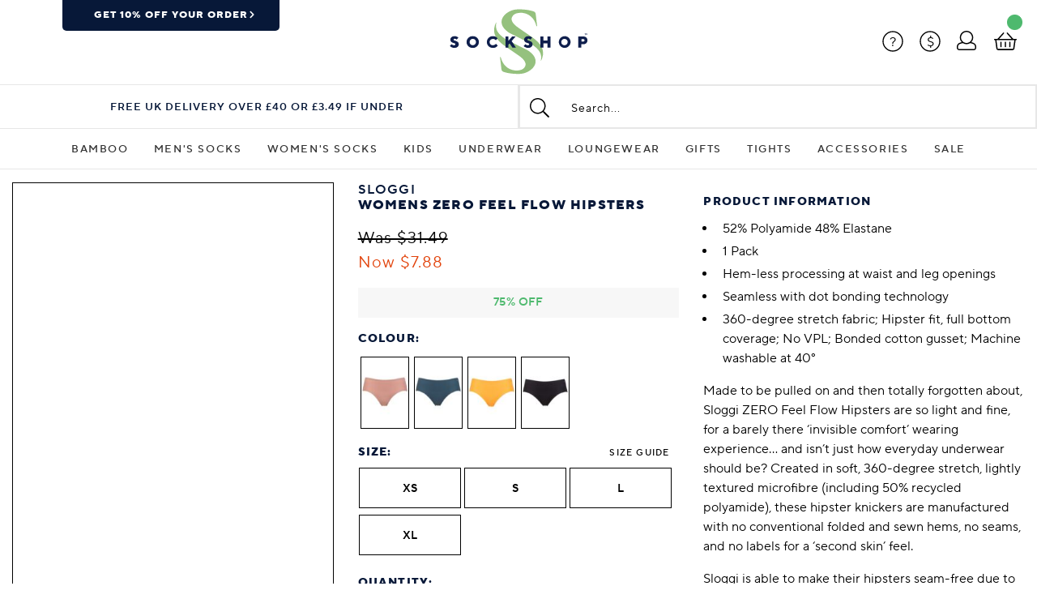

--- FILE ---
content_type: image/svg+xml
request_url: https://www.sockshop.co.uk/assets/img/logo-050126-s.svg
body_size: 613
content:
<?xml version="1.0" encoding="utf-8"?>
<!-- Generator: Adobe Illustrator 27.9.6, SVG Export Plug-In . SVG Version: 9.03 Build 54986)  -->
<svg version="1.1" id="Layer_1" xmlns="http://www.w3.org/2000/svg" xmlns:xlink="http://www.w3.org/1999/xlink" x="0px" y="0px"
	 viewBox="0 0 176.3 221" style="enable-background:new 0 0 176.3 221;" xml:space="preserve">
<style type="text/css">
	.st0{fill:#95C17E;}
</style>
<g id="ELMER">
	<path class="st0" d="M100,20c21.4,2.2,36.3,17.5,41.6,38.3c0.4,1.2,1.4,2,2.7,2.1l-4.5-37.7c-0.3-2.9-2.2-5.4-4.9-6.4
		C115,8.4,86.5,9.4,86.5,9.4C53.9,9,12.2,44.8,56.8,77.4c2.9,2,5.9,3.7,9,5.2l55.2,27.5c26.3,15.4,34.9,28,35.3,42.7
		c0,0,0.2,3-1.4,11.6c1.2-0.5,3.6-6.6,4.4-8.9c8-24.6-2.9-43.6-31-62.9l-40-27.6C67,50.5,63.6,38.6,70.4,29.2
		c2.7-3.6,6.4-6.3,10.7-7.6C87.2,19.7,93.6,19.2,100,20"/>
	<path class="st0" d="M77.1,192.5c-21.4-2.2-36.3-17.5-41.6-38.3c-0.4-1.2-1.4-2-2.7-2.1l4.5,37.7c0.3,2.9,2.2,5.4,4.9,6.4
		c19.8,7.8,48.3,6.8,48.3,6.8c32.6,0.4,74.3-35.4,29.8-68c-2.8-2-5.9-3.7-9-5.2l-55.1-27.5C29.9,87,21.3,74.4,20.9,59.7
		c0,0-0.2-3,1.4-11.6c-1.2,0.5-3.6,6.6-4.4,8.9c-8,24.6,3,43.6,31,62.9l40,27.6c21.1,14.4,24.5,26.3,17.7,35.7
		c-2.6,3.6-6.4,6.3-10.6,7.6C89.9,192.8,83.4,193.3,77.1,192.5"/>
</g>
</svg>
